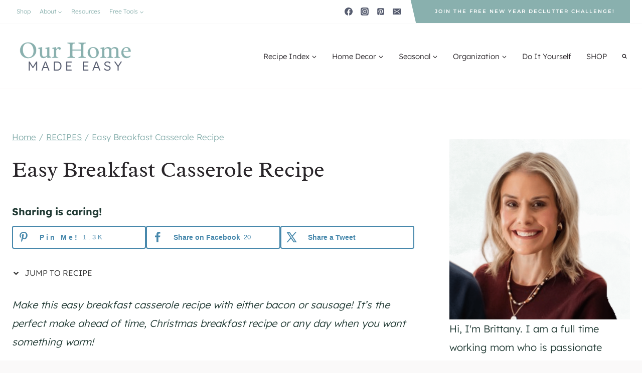

--- FILE ---
content_type: text/html
request_url: https://api.intentiq.com/profiles_engine/ProfilesEngineServlet?at=39&mi=10&dpi=936734067&pt=17&dpn=1&iiqidtype=2&iiqpcid=025beb84-8eda-4e37-962c-5c54cd6da38b&iiqpciddate=1769409225434&pcid=a2d2cd16-b559-4edf-8287-ae2e27b7d4fe&idtype=3&gdpr=0&japs=false&jaesc=0&jafc=0&jaensc=0&jsver=0.33&testGroup=A&source=pbjs&ABTestingConfigurationSource=group&abtg=A&vrref=https%3A%2F%2Fwww.ourhomemadeeasy.com
body_size: 54
content:
{"abPercentage":97,"adt":1,"ct":2,"isOptedOut":false,"data":{"eids":[]},"dbsaved":"false","ls":true,"cttl":86400000,"abTestUuid":"g_dba53cbd-5d11-466d-9dc3-3538c46c664d","tc":9,"sid":1535645563}

--- FILE ---
content_type: text/html; charset=utf-8
request_url: https://www.google.com/recaptcha/api2/aframe
body_size: 268
content:
<!DOCTYPE HTML><html><head><meta http-equiv="content-type" content="text/html; charset=UTF-8"></head><body><script nonce="q8vqlPbcZGzDA7Rsgt_vUg">/** Anti-fraud and anti-abuse applications only. See google.com/recaptcha */ try{var clients={'sodar':'https://pagead2.googlesyndication.com/pagead/sodar?'};window.addEventListener("message",function(a){try{if(a.source===window.parent){var b=JSON.parse(a.data);var c=clients[b['id']];if(c){var d=document.createElement('img');d.src=c+b['params']+'&rc='+(localStorage.getItem("rc::a")?sessionStorage.getItem("rc::b"):"");window.document.body.appendChild(d);sessionStorage.setItem("rc::e",parseInt(sessionStorage.getItem("rc::e")||0)+1);localStorage.setItem("rc::h",'1769409231814');}}}catch(b){}});window.parent.postMessage("_grecaptcha_ready", "*");}catch(b){}</script></body></html>

--- FILE ---
content_type: text/plain; charset=utf-8
request_url: https://ads.adthrive.com/http-api/cv2
body_size: 3317
content:
{"om":["00xbjwwl","0iyi1awv","0z2q3gf2","1","10011/168b08762f91180e1df5cf476e12f4b7","10011/3b4b6b88bd3ac925e26c33fe3d42d63d","10011/6d6f4081f445bfe6dd30563fe3476ab4","10011/ba9f11025c980a17f6936d2888902e29","1019_464327579","10310289136970_462615644","10310289136970_462615833","10310289136970_579599725","10310289136970_593674671","10310289136970_594352012","10ua7afe","11142692","11509227","11769257","1185:1610326628","11896988","12010080","12010084","12010088","12171239","124843_10","124848_8","14891c91-8533-4266-b389-0ac32d26e64e","16kv3oel","17_23391215","17_24104633","17_24104696","17_24766942","17_24767241","17_24767251","1891/84814","1ftzvfyu","1ktgrre1","2132:45868998","2132:46144469","2249:650662457","2249:674673691","2249:691925891","2249:693167695","2249:703669956","2307:1ktgrre1","2307:4etfwvf1","2307:6ejtrnf9","2307:7fmk89yf","2307:7xb3th35","2307:8orkh93v","2307:c1hsjx06","2307:cv0h9mrv","2307:f3tdw9f3","2307:f5uvyvzt","2307:gdh74n5j","2307:gn3plkq1","2307:k0csqwfi","2307:l2j3rq3s","2307:l5o549mu","2307:lshbpt6z","2307:s2ahu2ae","2307:u4atmpu4","2307:uvzw7l54","2307:x5dl9hzy","2307:zfexqyi5","2409_15064_70_85445183","2409_15064_70_85809016","2409_25495_176_CR52092920","2409_25495_176_CR52092921","2409_25495_176_CR52092954","2409_25495_176_CR52092957","2409_25495_176_CR52092958","2409_25495_176_CR52150651","2409_25495_176_CR52178316","2409_25495_176_CR52178317","2409_25495_176_CR52186411","24525570","24694776","248493046","25_53v6aquw","25_8b5u826e","25_op9gtamy","25_ti0s3bz3","25_yi6qlg3p","2662_200562_8172724","2662_200562_8182931","2676:85392865","2676:85393219","2676:85672714","2676:85672717","2676:85702145","2676:85987365","2676:86083002","2676:86411022","2676:86411178","2676:86434411","2676:86434505","2676:86434676","2676:86434779","2676:86698347","2676:86739704","2676:86739708","2711_64_11769254","27157563","2715_9888_522709","2715_9888_522710","2760:176_CR52092921","2760:176_CR52178316","2760:176_CR52178317","29414696","2gev4xcy","2jjp1phz","2xhes7df","3018/165c3ebfa8080a87a0d21f3e5819da40","31809564","33604490","33604871","33605623","33637455","34182009","3490:CR52092921","3490:CR52178316","3490:CR52178317","3490:CR52223725","3658_15038_suixnuyn","3658_15078_fqeh4hao","3658_15106_u4atmpu4","3658_15233_79mkktxr","3658_18008_76odrdws","3658_203382_f3tdw9f3","3658_22079_iy6hsneq","381513943572","3LMBEkP-wis","3aptpnuj","3v2n6fcp","409_189217","409_216386","409_216416","409_216502","409_220169","409_225978","409_225988","409_226346","409_227223","409_227224","409_227226","409_228057","409_230722","409_230727","409_230738","41532758","43919974","458901553568","462615644","47869802","481703827","485027845327","49869013","4etfwvf1","4fk9nxse","4zai8e8t","51372355","522567","53v6aquw","5504:203917","55092222","5510:cymho2zs","5510:mznp7ktv","5510:u4atmpu4","557_409_220139","557_409_220344","557_409_223599","557_409_225988","558_93_79mkktxr","558_93_iy6hsneq","558_93_u4atmpu4","55961723","56341213","5726507783","579599725","593674671","594352012","5s8wi8hf","5ubl7njm","61263795","61526215","618576351","618653722","618876699","618980679","61900466","619089559","61916211","61916223","61916225","61916229","61926845","61932920","61932925","61932957","61945704","61945716","6226508011","6226530649","6226543495","627301267","627309156","627309159","627506494","628015148","628086965","628153053","628222860","628360579","628360582","628444439","628456310","628456403","628622163","628622172","628622178","628622241","628622244","628622247","628622250","628683371","628687043","628687157","628687460","628687463","628803013","628841673","629007394","629009180","629167998","629168001","629171196","629171202","62946748","62978299","62978305","62983846","63047261","63100589","63124346","6547_67916_4Ue3pqC8xQAFAQsDG30A","690_99485_1610326628","690_99485_1610326728","697189993","697189994","697525780","697877001","6ejtrnf9","6mrds7pc","6nj9wt54","6pamm6b8","700109389","700109399","702397981","702423494","702759441","704889081","705115233","705115332","705115442","705115523","705127202","707162816","70_86083695","725307849769","7255_121665_axon-131","7255_121665_axon-134","7255_121665_axon-35","7354_138543_85809050","7354_217088_86434384","7354_217088_86434779","7354_217088_86690127","736466948082","74243_74_18364062","74243_74_18364134","74j1qch5","74wv3qdx","7732580","793266622530","79ju1d1h","79mkktxr","7a0tg1yi","7fmk89yf","7siwzlwt","7vplnmf7","7xb3th35","8152859","8154363","8193078","85521077","86434184","86434323","86434384","86434563","86434787","86925902","86925932","86928021","86928027","8b5u826e","8orkh93v","8rnx5lp3","8w4klwi4","9057/0328842c8f1d017570ede5c97267f40d","9057/37a3ff30354283181bfb9fb2ec2f8f75","90_12552078","90xabdla","92qnnm8i","9d5f8vic","9krcxphu","9vykgux1","YlnVIl2d84o","a566o9hb","a7wye4jw","b4051dfd-454b-45da-b333-3d5c170b1e8c","banfrb6f","c25t9p0u","c2d7ypnt","cfjsq3yd","cr-1oplzoysubxe","cr-2azmi2ttu9vd","cr-2azmi2ttuatj","cr-2azmi2ttubwe","cr-aaqt0j8vubwj","cr-aawz3f3qubwj","cr-g7ywwk2qvft","cr-wzt6eo5fubwe","cv0h9mrv","cymho2zs","de66hk0y","e38qsvko","e9qxwwf1","f3h9fqou","f3tdw9f3","fcn2zae1","g749lgab","gbrnhd0n","gjwam5dw","gn3plkq1","hffavbt7","hfqgqvcv","hrwidqo8","hu52wf5i","hueqprai","hwr63jqc","i2aglcoy","i90isgt0","i92980isgt0","ims4654l","iqdsx7qh","iy6hsneq","k0csqwfi","k2xfz54q","kgqovbkw","kk5768bd","ll77hviy","lp37a2wq","lshbpt6z","lxlnailk","m3g2cewx","mnzinbrt","mznp7ktv","n8w0plts","n9ths0wd","o2s05iig","ofoon6ir","oj70mowv","ozdii3rw","p91c42i1","pi9dvb89","pkydekxi","qt09ii59","quk7w53j","r8ojak5k","rnvjtx7r","s4s41bit","t73gfjqn","t7d69r6a","ti0s3bz3","u30fsj32","u4atmpu4","uvzw7l54","v705kko8","vdcb5d4i","w1ws81sy","ws5qkh9j","wvuhrb6o","x420t9me","yi6qlg3p","z4ptnka9","zaiy3lqy","zmciaqa3","zvdz58bk","zwzjgvpw","7979132","7979135"],"pmp":[],"adomains":["123notices.com","1md.org","about.bugmd.com","acelauncher.com","adameve.com","akusoli.com","allyspin.com","askanexpertonline.com","atomapplications.com","bassbet.com","betsson.gr","biz-zone.co","bizreach.jp","braverx.com","bubbleroom.se","bugmd.com","buydrcleanspray.com","byrna.com","capitaloneshopping.com","clarifion.com","combatironapparel.com","controlcase.com","convertwithwave.com","cotosen.com","countingmypennies.com","cratedb.com","croisieurope.be","cs.money","dallasnews.com","definition.org","derila-ergo.com","dhgate.com","dhs.gov","displate.com","easyprint.app","easyrecipefinder.co","fabpop.net","familynow.club","fla-keys.com","folkaly.com","g123.jp","gameswaka.com","getbugmd.com","getconsumerchoice.com","getcubbie.com","gowavebrowser.co","gowdr.com","gransino.com","grosvenorcasinos.com","guard.io","hero-wars.com","holts.com","instantbuzz.net","itsmanual.com","jackpotcitycasino.com","justanswer.com","justanswer.es","la-date.com","lightinthebox.com","liverrenew.com","local.com","lovehoney.com","lulutox.com","lymphsystemsupport.com","manualsdirectory.org","meccabingo.com","medimops.de","mensdrivingforce.com","millioner.com","miniretornaveis.com","mobiplus.me","myiq.com","national-lottery.co.uk","naturalhealthreports.net","nbliver360.com","nikke-global.com","nordicspirit.co.uk","nuubu.com","onlinemanualspdf.co","original-play.com","outliermodel.com","paperela.com","paradisestays.site","parasiterelief.com","peta.org","photoshelter.com","plannedparenthood.org","playvod-za.com","printeasilyapp.com","printwithwave.com","profitor.com","quicklearnx.com","quickrecipehub.com","rakuten-sec.co.jp","rangeusa.com","refinancegold.com","robocat.com","royalcaribbean.com","saba.com.mx","shift.com","simple.life","spinbara.com","systeme.io","taboola.com","tackenberg.de","temu.com","tenfactorialrocks.com","theoceanac.com","topaipick.com","totaladblock.com","usconcealedcarry.com","vagisil.com","vegashero.com","vegogarden.com","veryfast.io","viewmanuals.com","viewrecipe.net","votervoice.net","vuse.com","wavebrowser.co","wavebrowserpro.com","weareplannedparenthood.org","xiaflex.com","yourchamilia.com"]}

--- FILE ---
content_type: text/plain
request_url: https://rtb.openx.net/openrtbb/prebidjs
body_size: -230
content:
{"id":"d7a273be-45fe-424e-ad71-f822d1f002af","nbr":0}

--- FILE ---
content_type: text/plain
request_url: https://rtb.openx.net/openrtbb/prebidjs
body_size: -230
content:
{"id":"da100873-c65c-457a-9f19-5d97c613be99","nbr":0}

--- FILE ---
content_type: text/plain
request_url: https://rtb.openx.net/openrtbb/prebidjs
body_size: -230
content:
{"id":"e13dab6a-26f6-4fca-82d5-5919cd3be36d","nbr":0}

--- FILE ---
content_type: text/plain
request_url: https://rtb.openx.net/openrtbb/prebidjs
body_size: -85
content:
{"id":"180a5800-dd29-4496-99c7-efcaf1ef024e","nbr":0}